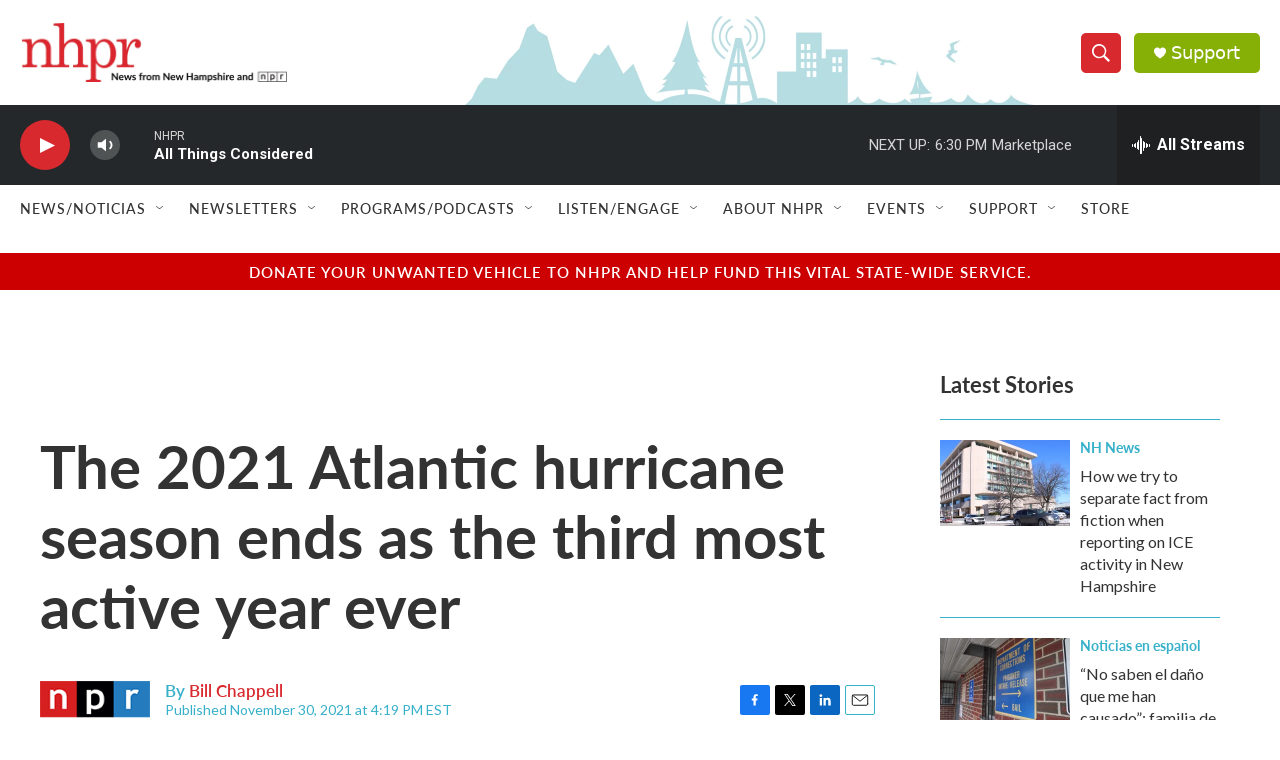

--- FILE ---
content_type: text/html; charset=utf-8
request_url: https://www.google.com/recaptcha/api2/aframe
body_size: 184
content:
<!DOCTYPE HTML><html><head><meta http-equiv="content-type" content="text/html; charset=UTF-8"></head><body><script nonce="3SVb9NHGGVJVt0wzT7H--w">/** Anti-fraud and anti-abuse applications only. See google.com/recaptcha */ try{var clients={'sodar':'https://pagead2.googlesyndication.com/pagead/sodar?'};window.addEventListener("message",function(a){try{if(a.source===window.parent){var b=JSON.parse(a.data);var c=clients[b['id']];if(c){var d=document.createElement('img');d.src=c+b['params']+'&rc='+(localStorage.getItem("rc::a")?sessionStorage.getItem("rc::b"):"");window.document.body.appendChild(d);sessionStorage.setItem("rc::e",parseInt(sessionStorage.getItem("rc::e")||0)+1);localStorage.setItem("rc::h",'1769467803396');}}}catch(b){}});window.parent.postMessage("_grecaptcha_ready", "*");}catch(b){}</script></body></html>